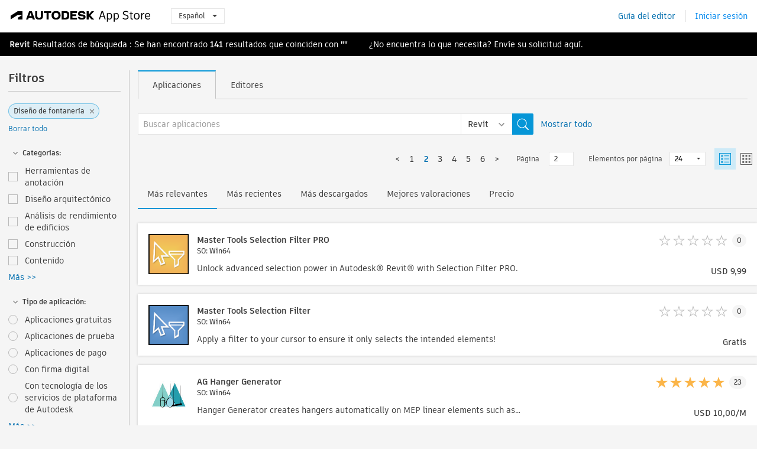

--- FILE ---
content_type: text/html; charset=utf-8
request_url: https://apps.autodesk.com/RVT/es/List/Search?facet=__category%3A%3APlumbing+Design&page=2
body_size: 16882
content:



<!DOCTYPE html>

<html lang="es">
<head>
    <meta charset="utf-8">
    <meta http-equiv="X-UA-Compatible" content="IE=edge,chrome=1">

    <title>
    Plumbing Design | Módulo de extensión, complemento, extensión para Revit | Autodesk App Store
</title>
    <meta name="description" content='
    Autodesk App Store es una tienda y un servicio web proporcionados por Autodesk que facilita la búsqueda y la adquisición de módulos de extensión de terceros, otras aplicaciones complementarias, contenido y material de aprendizaje para Revit. Puede buscar las aplicaciones más recientes para Revit.
'>
    <meta name="keywords" content='
    Autodesk Application Store, Autodesk App Store, Autodesk Exchange Apps, aplicaciones de Autodesk, software de Autodesk, módulo de extensión, módulos de extensión, complemento, complementos, Revit, System.Collections.Generic.Dictionary`2[System.String,System.String], System.Collections.Generic.Dictionary`2[System.String,System.String], System.Collections.Generic.Dictionary`2[System.String,System.String], System.Collections.Generic.Dictionary`2[System.String,System.String], System.Collections.Generic.Dictionary`2[System.String,System.String], System.Collections.Generic.Dictionary`2[System.String,System.String], System.Collections.Generic.Dictionary`2[System.String,System.String], System.Collections.Generic.Dictionary`2[System.String,System.String], System.Collections.Generic.Dictionary`2[System.String,System.String], System.Collections.Generic.Dictionary`2[System.String,System.String], System.Collections.Generic.Dictionary`2[System.String,System.String], System.Collections.Generic.Dictionary`2[System.String,System.String], System.Collections.Generic.Dictionary`2[System.String,System.String]
'>

    <meta name="author" content="">
    <meta name="viewport" content="width=1032, minimum-scale=0.65, maximum-scale=1.0">



<script>
    var analytics_id;
    var subscription_category;

    var bannedCountry = false;



    var getUrl = window.location;
    var baseUrl = getUrl.protocol + "//" + getUrl.host;


    fetch(baseUrl + '/api/Utils/ValidateCountry', {
        method: 'POST',
        headers: {
            'Content-Type': 'text/plain',
            'X-Requested-With': 'XMLHttpRequest'
        }
    })
        .then(response => response.text())
        .then(data => {
            bannedCountry = data;

            if (bannedCountry === 'False') {

                fetch(baseUrl + '/api/Utils/GetAnalyticsId', {
                    method: 'POST',
                    headers: {
                        'Content-Type': 'text/plain',
                        'X-Requested-With': 'XMLHttpRequest'
                    }
                })
                    .then(response => response.text())
                    .then(data => {
                        analytics_id = data;
                    })
                    .catch(error => {
                        console.error('An error occurred:', error);
                    });




                fetch(baseUrl + '/api/Utils/GetSubscriptionCategory', {
                    method: 'POST',
                    headers: {
                        'Content-Type': 'text/plain',
                        'X-Requested-With': 'XMLHttpRequest'
                    }
                })
                    .then(response => response.text())
                    .then(data => {
                        subscription_category = data;

                        if (!('pendo' in window)) {
                            window.pendo = { _q: [] };
                            for (const func_name of ['initialize', 'identify', 'updateOptions', 'pageLoad', 'track']) {
                                pendo[func_name] = function () {
                                    if (func_name === 'initialize') {
                                        pendo._q.unshift([func_name, ...arguments])
                                    } else {
                                        pendo._q.push([func_name, ...arguments])
                                    }
                                }
                            }
                        }

                        const language = document.cookie.split("; ").find((row) => row.startsWith("appLanguage="))?.split("=")[1];

                        pendo.initialize({
                            visitor: {
                                id: analytics_id,
                                role: (subscription_category === null || subscription_category.trim() === "") ? 'anonymous' : subscription_category,
                                appLanguage: language || 'en'
                            },
                            excludeAllText: true,
                        })

                    })
                    .catch(error => {
                        console.error('An error occurred:', error);
                    });
            }

        })
        .catch(error => {
            console.error('An error occurred:', error);
        });


    

</script>
<script async type="text/javascript" src="//tags.tiqcdn.com/utag/autodesk/apps/prod/utag.js"></script>



    <link rel="shortcut icon" href='https://s3.amazonaws.com/apps-build-content/appstore/1.0.0.157-PRODUCTION/Content/images/favicon.ico'>
        <link rel="stylesheet" href='https://s3.amazonaws.com/apps-build-content/appstore/1.0.0.157-PRODUCTION/Content/css/appstore-combined.min.css' />
    
    
    

</head>
<body>
    
    <div id="wrap" class="">
            <header id="header" class="header" role="navigation">
                <div class="header__navbar-container">
                    <div class="header__left-side --hide-from-pdf">
                        <div class="header__logo-wrapper">
                            <a class="header__logo-link" href="/es" aria-label="Autodesk App Store" title="Autodesk App Store"></a>
                        </div>
                        <div class="header__language-wrapper --hide-from-pdf">

<div class="btn-group language-changer">
    <button type="button" class="btn btn-default dropdown-toggle" data-toggle="dropdown">
        Espa&#241;ol
        <span class="caret"></span>
    </button>
    <ul class="dropdown-menu" role="menu">
            <li data-language="cs" class="lang-selectable">
                <a>Čeština</a>
            </li>
            <li data-language="de" class="lang-selectable">
                <a>Deutsch</a>
            </li>
            <li data-language="fr" class="lang-selectable">
                <a>Fran&#231;ais</a>
            </li>
            <li data-language="en" class="lang-selectable">
                <a>English</a>
            </li>
            <li data-language="es" class="hover">
                <a>Espa&#241;ol</a>
            </li>
            <li data-language="hu" class="lang-selectable">
                <a>Magyar</a>
            </li>
            <li data-language="it" class="lang-selectable">
                <a>Italiano</a>
            </li>
            <li data-language="ja" class="lang-selectable">
                <a>日本語</a>
            </li>
            <li data-language="ko" class="lang-selectable">
                <a>한국어</a>
            </li>
            <li data-language="pl" class="lang-selectable">
                <a>Polski</a>
            </li>
            <li data-language="pt" class="lang-selectable">
                <a>Portugu&#234;s</a>
            </li>
            <li data-language="ru" class="lang-selectable">
                <a>Русский</a>
            </li>
            <li data-language="zh-CN" class="lang-selectable">
                <a>简体中文</a>
            </li>
            <li data-language="zh-TW" class="lang-selectable">
                <a>繁體中文</a>
            </li>
    </ul>
    
</div>                        </div>
                    </div>

                    <div class="header__right-side --hide-from-pdf">


<div class="collapse navbar-collapse pull-right login-panel" id="bs-example-navbar-collapse-l">
    <ul class="nav navbar-nav navbar-right">
        <li>
            <a href="https://damassets.autodesk.net/content/dam/autodesk/www/pdfs/app-store-getting-started-guide.pdf" target="_blank">Gu&#237;a del editor</a>
        </li>

            <!--<li>
                <nav class="user-panel">-->
                        <!--<a id="get_started_button" data-autostart="false" tabindex="0" role="button"
                              data-href='/Authentication/AuthenticationOauth2?returnUrl=%2Fiframe_return.htm%3Fgoto%3Dhttps%253a%252f%252fapps.autodesk.com%253a443%252fRVT%252fes%252fList%252fSearch%253ffacet%253d__category%25253A%25253APlumbing%252bDesign%2526page%253d2&amp;isImmediate=false&amp;response_type=id_token&amp;response_mode=form_post&amp;client_id=bVmKFjCVzGk3Gp0A0c4VQd3TBNAbAYj2&amp;redirect_uri=http%3A%2F%2Fappstore-local.autodesk.com%3A1820%2FAuthentication%2FAuthenticationOauth2&amp;scope=openid&amp;nonce=12321321&amp;state=12321321&amp;prompt=login'>
                            Iniciar sesi&#243;n
                        </a>-->
                <!--</nav>
            </li>-->
            <li>
                <nav class="user-panel">
                    <ul>


                        <a href="/Authentication/AuthenticationOauth2?returnUrl=%2Fiframe_return.htm%3Fgoto%3Dhttps%253a%252f%252fapps.autodesk.com%253a443%252fRVT%252fes%252fList%252fSearch%253ffacet%253d__category%25253A%25253APlumbing%252bDesign%2526page%253d2&amp;isImmediate=false&amp;response_type=id_token&amp;response_mode=form_post&amp;client_id=bVmKFjCVzGk3Gp0A0c4VQd3TBNAbAYj2&amp;redirect_uri=http%3A%2F%2Fappstore-local.autodesk.com%3A1820%2FAuthentication%2FAuthenticationOauth2&amp;scope=openid&amp;nonce=12321321&amp;state=12321321">
                            Iniciar sesi&#243;n
                        </a>

                    </ul>
                </nav>
            </li>
    </ul>
</div>                    </div>
                </div>
            </header>

        

        







<!-- new layout -->
<div id="main" class="search-page search-main " style="width:100%;">
    <div>
        <div class="overview-title horizontal-container">
            <div>
                                <a href="/RVT/es/Home/Index">Revit</a>
                            <span class="breadcrumb-divider"></span>
                            <span class="last">Resultados de b&#250;squeda</span>
                <span>: Se han encontrado <span class='emphasized'>141</span> resultados que coinciden con <span class='emphasized'>""</span></span>
                <span class="message-with-link">¿No encuentra lo que necesita? Envíe su solicitud <a target="_blank" href="https://damassets.autodesk.net/content/dam/autodesk/www/pdfs/app-store-getting-started-guide.pdf">aquí</a>.</span>
            </div>
        </div>
    </div>
    <div class="main-middle-content">
        <div class="filter-catalog-container left-mainmiddlecontent">
            <div class="filter-catalog-title">
                <span>Filtros</span>
            </div>
                <div class="filter-tag-input" data-selectedfilters="{&quot;__category::Plumbing Design&quot;:&quot;Dise&#241;o de fontaner&#237;a&quot;}">
                    <input type="text" id="tags-input" class="hidden" data-role="tagsinput" />
                    <a id="clear-all-tags" data-link="__cancelAllFilters">Borrar todo</a>
                </div>

<div class="filter-catalog-subcont">
    <div class="filter-catalog">
        <div class="filter-title">
            <label class="btn expanded"></label>
            <label class="btn collapsed" style="display: none;"></label>
            <span>Categor&#237;as: </span>
        </div>
        <div class="checkbox-container">


                <div class="filter-catalog-item ">
                    <label>
                        <input id="__category::Annotation Tools" class="btn-ga-click" ga-category="filter" ga-action="__category" ga-label="Annotation Tools" data-link="__category::Annotation Tools" type="checkbox" name="__category" title="Herramientas de anotaci&#243;n"  />
                        <span>Herramientas de anotaci&#243;n</span>
                    </label>
                </div>
                <div class="filter-catalog-item ">
                    <label>
                        <input id="__category::Architectural Design" class="btn-ga-click" ga-category="filter" ga-action="__category" ga-label="Architectural Design" data-link="__category::Architectural Design" type="checkbox" name="__category" title="Dise&#241;o arquitect&#243;nico"  />
                        <span>Dise&#241;o arquitect&#243;nico</span>
                    </label>
                </div>
                <div class="filter-catalog-item ">
                    <label>
                        <input id="__category::Building Performance Analysis" class="btn-ga-click" ga-category="filter" ga-action="__category" ga-label="Building Performance Analysis" data-link="__category::Building Performance Analysis" type="checkbox" name="__category" title="An&#225;lisis de rendimiento de edificios"  />
                        <span>An&#225;lisis de rendimiento de edificios</span>
                    </label>
                </div>
                <div class="filter-catalog-item ">
                    <label>
                        <input id="__category::Construction" class="btn-ga-click" ga-category="filter" ga-action="__category" ga-label="Construction" data-link="__category::Construction" type="checkbox" name="__category" title="Construcci&#243;n"  />
                        <span>Construcci&#243;n</span>
                    </label>
                </div>
                <div class="filter-catalog-item ">
                    <label>
                        <input id="__category::Content" class="btn-ga-click" ga-category="filter" ga-action="__category" ga-label="Content" data-link="__category::Content" type="checkbox" name="__category" title="Contenido"  />
                        <span>Contenido</span>
                    </label>
                </div>
                <div class="more-catalog-div" style="display:none;">
                        <div class="filter-catalog-item">
                        <label>
                            <input id="__category::Electrical Design" class="btn-ga-click" ga-category="filter" ga-action="__category" ga-label="Electrical Design" data-link="__category::Electrical Design" type="checkbox" name="__category" title="Dise&#241;o el&#233;ctrico"  />
                            <span>Dise&#241;o el&#233;ctrico</span>
                        </label>
                        </div>
                        <div class="filter-catalog-item">
                        <label>
                            <input id="__category::Interoperability" class="btn-ga-click" ga-category="filter" ga-action="__category" ga-label="Interoperability" data-link="__category::Interoperability" type="checkbox" name="__category" title="Interoperabilidad"  />
                            <span>Interoperabilidad</span>
                        </label>
                        </div>
                        <div class="filter-catalog-item">
                        <label>
                            <input id="__category::Materials" class="btn-ga-click" ga-category="filter" ga-action="__category" ga-label="Materials" data-link="__category::Materials" type="checkbox" name="__category" title="Materiales"  />
                            <span>Materiales</span>
                        </label>
                        </div>
                        <div class="filter-catalog-item">
                        <label>
                            <input id="__category::Mechanical Design" class="btn-ga-click" ga-category="filter" ga-action="__category" ga-label="Mechanical Design" data-link="__category::Mechanical Design" type="checkbox" name="__category" title="Dise&#241;o mec&#225;nico"  />
                            <span>Dise&#241;o mec&#225;nico</span>
                        </label>
                        </div>
                        <div class="filter-catalog-item">
                        <label>
                            <input id="__category::Plumbing Design" class="btn-ga-click" ga-category="filter" ga-action="__category" ga-label="Plumbing Design" data-link="__category::Plumbing Design" type="checkbox" name="__category" title="Dise&#241;o de fontaner&#237;a"  />
                            <span>Dise&#241;o de fontaner&#237;a</span>
                        </label>
                        </div>
                        <div class="filter-catalog-item">
                        <label>
                            <input id="__category::Reality Capture" class="btn-ga-click" ga-category="filter" ga-action="__category" ga-label="Reality Capture" data-link="__category::Reality Capture" type="checkbox" name="__category" title="Captura de la realidad"  />
                            <span>Captura de la realidad</span>
                        </label>
                        </div>
                        <div class="filter-catalog-item">
                        <label>
                            <input id="__category::Scheduling &amp; Productivity" class="btn-ga-click" ga-category="filter" ga-action="__category" ga-label="Scheduling &amp; Productivity" data-link="__category::Scheduling &amp; Productivity" type="checkbox" name="__category" title="Programaci&#243;n y productividad"  />
                            <span>Programaci&#243;n y productividad</span>
                        </label>
                        </div>
                        <div class="filter-catalog-item">
                        <label>
                            <input id="__category::Structural Design" class="btn-ga-click" ga-category="filter" ga-action="__category" ga-label="Structural Design" data-link="__category::Structural Design" type="checkbox" name="__category" title="Dise&#241;o estructural"  />
                            <span>Dise&#241;o estructural</span>
                        </label>
                        </div>
                        <div class="filter-catalog-item">
                        <label>
                            <input id="__category::Structural Simulation &amp; Analysis" class="btn-ga-click" ga-category="filter" ga-action="__category" ga-label="Structural Simulation &amp; Analysis" data-link="__category::Structural Simulation &amp; Analysis" type="checkbox" name="__category" title="Simulaci&#243;n y an&#225;lisis estructurales"  />
                            <span>Simulaci&#243;n y an&#225;lisis estructurales</span>
                        </label>
                        </div>
                </div>
                <div class="filter-catalog-show-more-wrapper">
                    <a class="filter-catalog-show-more" data-less="&lt;&lt; Menos" data-more="M&#225;s &gt;&gt;">M&#225;s >></a>
                </div>
        </div>

    </div>
</div>
<div class="filter-catalog-subcont">
    <div class="filter-catalog">
        <div class="filter-title">
            <label class="btn expanded"></label>
            <label class="btn collapsed" style="display: none;"></label>
            <span>Tipo de aplicaci&#243;n: </span>
        </div>
        <div class="checkbox-container">


                <div class="filter-catalog-item ">
                    <label>
                        <input id="__pricetype::FREE" class="btn-ga-click" ga-category="filter" ga-action="__custom" ga-label="FREE" data-link="__pricetype::FREE" type="radio" name="__custom" title="Aplicaciones gratuitas"  />
                        <span>Aplicaciones gratuitas</span>
                    </label>
                </div>
                <div class="filter-catalog-item ">
                    <label>
                        <input id="__pricetype::TRIAL" class="btn-ga-click" ga-category="filter" ga-action="__custom" ga-label="TRIAL" data-link="__pricetype::TRIAL" type="radio" name="__custom" title="Aplicaciones de prueba"  />
                        <span>Aplicaciones de prueba</span>
                    </label>
                </div>
                <div class="filter-catalog-item ">
                    <label>
                        <input id="__pricetype::PAID" class="btn-ga-click" ga-category="filter" ga-action="__custom" ga-label="PAID" data-link="__pricetype::PAID" type="radio" name="__custom" title="Aplicaciones de pago"  />
                        <span>Aplicaciones de pago</span>
                    </label>
                </div>
                <div class="filter-catalog-item ">
                    <label>
                        <input id="__custom::DigitalSignature" class="btn-ga-click" ga-category="filter" ga-action="__custom" ga-label="DigitalSignature" data-link="__custom::DigitalSignature" type="radio" name="__custom" title="Con firma digital"  />
                        <span>Con firma digital</span>
                    </label>
                </div>
                <div class="filter-catalog-item ">
                    <label>
                        <input id="__custom::PoweredByAutodeskForge" class="btn-ga-click" ga-category="filter" ga-action="__custom" ga-label="PoweredByAutodeskForge" data-link="__custom::PoweredByAutodeskForge" type="radio" name="__custom" title="Con tecnolog&#237;a de los servicios de plataforma de Autodesk"  />
                        <span>Con tecnolog&#237;a de los servicios de plataforma de Autodesk</span>
                    </label>
                </div>
                <div class="more-catalog-div" style="display:none;">
                        <div class="filter-catalog-item">
                        <label>
                            <input id="__custom::_subscriberOnlyApps" class="btn-ga-click" ga-category="filter" ga-action="__custom" ga-label="_subscriberOnlyApps" data-link="__custom::_subscriberOnlyApps" type="radio" name="__custom" title="Aplicaciones solo para suscriptores"  />
                            <span>Aplicaciones solo para suscriptores</span>
                        </label>
                        </div>
                </div>
                <div class="filter-catalog-show-more-wrapper">
                    <a class="filter-catalog-show-more" data-less="&lt;&lt; Menos" data-more="M&#225;s &gt;&gt;">M&#225;s >></a>
                </div>
        </div>

    </div>
</div>
<div class="filter-catalog-subcont">
    <div class="filter-catalog">
        <div class="filter-title">
            <label class="btn expanded"></label>
            <label class="btn collapsed" style="display: none;"></label>
            <span>Versi&#243;n: </span>
        </div>
        <div class="checkbox-container">


                <div class="filter-catalog-item ">
                    <label>
                        <input id="__version::2026" class="btn-ga-click" ga-category="filter" ga-action="__version" ga-label="2026" data-link="__version::2026" type="radio" name="__version" title="2026"  />
                        <span>2026</span>
                    </label>
                </div>
                <div class="filter-catalog-item ">
                    <label>
                        <input id="__version::2025" class="btn-ga-click" ga-category="filter" ga-action="__version" ga-label="2025" data-link="__version::2025" type="radio" name="__version" title="2025"  />
                        <span>2025</span>
                    </label>
                </div>
                <div class="filter-catalog-item ">
                    <label>
                        <input id="__version::2024" class="btn-ga-click" ga-category="filter" ga-action="__version" ga-label="2024" data-link="__version::2024" type="radio" name="__version" title="2024"  />
                        <span>2024</span>
                    </label>
                </div>
                <div class="filter-catalog-item ">
                    <label>
                        <input id="__version::2023" class="btn-ga-click" ga-category="filter" ga-action="__version" ga-label="2023" data-link="__version::2023" type="radio" name="__version" title="2023"  />
                        <span>2023</span>
                    </label>
                </div>
                <div class="filter-catalog-item ">
                    <label>
                        <input id="__version::2022" class="btn-ga-click" ga-category="filter" ga-action="__version" ga-label="2022" data-link="__version::2022" type="radio" name="__version" title="2022"  />
                        <span>2022</span>
                    </label>
                </div>
                <div class="more-catalog-div" style="display:none;">
                        <div class="filter-catalog-item">
                        <label>
                            <input id="__version::2021" class="btn-ga-click" ga-category="filter" ga-action="__version" ga-label="2021" data-link="__version::2021" type="radio" name="__version" title="2021"  />
                            <span>2021</span>
                        </label>
                        </div>
                </div>
                <div class="filter-catalog-show-more-wrapper">
                    <a class="filter-catalog-show-more" data-less="&lt;&lt; Menos" data-more="M&#225;s &gt;&gt;">M&#225;s >></a>
                </div>
        </div>

    </div>
</div>
<div class="filter-catalog-subcont">
    <div class="filter-catalog">
        <div class="filter-title">
            <label class="btn expanded"></label>
            <label class="btn collapsed" style="display: none;"></label>
            <span>SO: </span>
        </div>
        <div class="checkbox-container">


                <div class="filter-catalog-item ">
                    <label>
                        <input id="__os::Win32_64" class="btn-ga-click" ga-category="filter" ga-action="__os" ga-label="Win32_64" data-link="__os::Win32_64" type="radio" name="__os" title="Windows"  />
                        <span>Windows</span>
                    </label>
                </div>
                <div class="filter-catalog-item ">
                    <label>
                        <input id="__os::Mac" class="btn-ga-click" ga-category="filter" ga-action="__os" ga-label="Mac" data-link="__os::Mac" type="radio" name="__os" title="Mac OS"  />
                        <span>Mac OS</span>
                    </label>
                </div>
                <div class="filter-catalog-item ">
                    <label>
                        <input id="__os::Linux" class="btn-ga-click" ga-category="filter" ga-action="__os" ga-label="Linux" data-link="__os::Linux" type="radio" name="__os" title="Linux"  />
                        <span>Linux</span>
                    </label>
                </div>
        </div>

    </div>
</div>
<div class="filter-catalog-subcont">
    <div class="filter-catalog">
        <div class="filter-title">
            <label class="btn expanded"></label>
            <label class="btn collapsed" style="display: none;"></label>
            <span>Idioma: </span>
        </div>
        <div class="checkbox-container">


                <div class="filter-catalog-item ">
                    <label>
                        <input id="__language::es" class="btn-ga-click" ga-category="filter" ga-action="__language" ga-label="es" data-link="__language::es" type="radio" name="__language" title="Mostrar solo las aplicaciones de la versi&#243;n Espa&#241;ol"  />
                        <span>Mostrar solo las aplicaciones de la versi&#243;n Espa&#241;ol</span>
                    </label>
                </div>
        </div>

    </div>
</div>
            <div class="filter-signup-box-wrapper promo-card promo-card--sidebar ad-hide">
                <a class="promo-card__link promo-card__link--sidebar-icon btn-ga-click"
                   href="https://servicesmarketplace.autodesk.com/?utm_source=adskAppStore&utm_medium=referral&utm_campaign=launch-oct&utm_term=search"
                   ga-category="Others"
                   ga-action="DeveloperBTNClick">
                    <h2 class="promo-card__title">Contratar asesores</h2>
                    <p class="promo-card__description">Desde clases de formaci&#243;n en l&#237;nea hasta personalizaci&#243;n de software, encuentre a los mejores asesores en Autodesk Services Marketplace. Haga clic para buscar proveedores.</p>
                </a>
            </div>
        </div>

      <div class="right-mainmiddlecontent">
              <div id="search-plugin">


<div class="search-type-area">
    <label id="search-apps-placeholder-hint" hidden="hidden">Buscar aplicaciones</label>
    <label id="search-publishers-placeholder-hint" hidden="hidden">Buscar editores</label>

        <span class="search-type search-type-hightlighted" id="search-apps">Aplicaciones</span>
        <span class="search-type search-type-unhightlighted" id="search-publishers">Editores</span>
</div>

<div class="search-form-wrapper">
    <form id="search-form" class="normal-search List" name="search-form" action="/RVT/es/List/Search" method="get">
        <input type="hidden" name="isAppSearch" value="True" />
        <div id="search">
            <div class="search-wrapper">
                <div class="search-form-content">
                    <div class="nav-right">
                        <div class="nav-search-scope">
                            <div class="nav-search-facade" data-value="search-alias=aps">
                                AutoCAD<span class="caret"></span>
                            </div>
                            <select name="searchboxstore" id="search-box-store-selector" class="search-box-store-selector">
                                        <option value="All" >Todas las aplicaciones</option>
                                        <option value="ACD" >AutoCAD</option>
                                        <option value="RVT" selected=&quot;selected&quot;>Revit</option>
                                        <option value="BIM360" >ACC &amp; BIM360</option>
                                        <option value="FORMIT" >FormIt</option>
                                        <option value="SPCMKR" >Forma</option>
                                        <option value="INVNTOR" >Inventor</option>
                                        <option value="FUSION" >Fusion</option>
                                        <option value="3DSMAX" >3ds Max</option>
                                        <option value="MAYA" >Maya</option>
                                        <option value="RSA" >Robot Structural Analysis</option>
                                        <option value="ADSTPR" >Autodesk Advance Steel</option>
                                        <option value="ARCH" >AutoCAD Architecture</option>
                                        <option value="CIV3D" >Autodesk Civil 3D</option>
                                        <option value="MEP" >AutoCAD MEP</option>
                                        <option value="AMECH" >AutoCAD Mechanical</option>
                                        <option value="MAP3D" >AutoCAD Map 3D</option>
                                        <option value="ACAD_E" >AutoCAD Electrical</option>
                                        <option value="PLNT3D" >AutoCAD Plant 3D</option>
                                        <option value="ALIAS" >Alias</option>
                                        <option value="NAVIS" >Navisworks</option>
                                        <option value="VLTC" >Vault</option>
                                        <option value="SCFD" >Simulation</option>
                            </select>
                        </div>
                        <div class="nav-search-submit">
                            <button class="search-form-submit nav-input" type="submit"></button>
                        </div>


                        <input id="facet" name="facet" type="hidden" value="__category::Plumbing Design" />
                        <input id="collection" name="collection" type="hidden" value="" />
                        <input id="sort" name="sort" type="hidden" value="" />
                    </div><!-- nav-right -->
                    <div class="nav-fill">
                        <div class="nav-search-field">
                            <input autocomplete="off" class="search-form-keyword" data-query="" id="query-term" name="query" placeholder="Buscar aplicaciones" size="45" type="text" value="" />
                            <input type="hidden" id="for-cache-search-str">
                            <ul id="search-suggestions-box" class="search-suggestions-box-ul" hidden="hidden"></ul>
                        </div>
                    </div>
                </div>
            </div>
        </div>
    </form>

        <div class="show-all-wrapper">
            <span class="show_all">Mostrar todo</span>
        </div>
</div>
              </div>
              <div class="clear"></div>
              <div class="list-header">
                  

<div class="list-display-options horizontal-container">    
    <div class="page-navi">



  <ul class="pagination-content">
    
    <li class="prev first"><a href="/RVT/es/List/Search?facet=__category%3A%3APlumbing+Design&amp;page=1"><</a></li>
            <li class="pag  leftborder-pageitem"><a href='/RVT/es/List/Search?facet=__category%3A%3APlumbing+Design&amp;page=1' data-pageNum="1">1</a></li>
                        <li class="pag current bold leftborder-pageitem"><a href='/RVT/es/List/Search?facet=__category%3A%3APlumbing+Design&amp;page=2' data-pageNum="2">2</a></li>
                        <li class="pag  leftborder-pageitem"><a href='/RVT/es/List/Search?facet=__category%3A%3APlumbing+Design&amp;page=3' data-pageNum="3">3</a></li>
                        <li class="pag  leftborder-pageitem"><a href='/RVT/es/List/Search?facet=__category%3A%3APlumbing+Design&amp;page=4' data-pageNum="4">4</a></li>
                        <li class="pag  leftborder-pageitem"><a href='/RVT/es/List/Search?facet=__category%3A%3APlumbing+Design&amp;page=5' data-pageNum="5">5</a></li>
                    <li style="display:none;" class="final-dots dots"><span>...</span></li>
            <li class="pag  leftborder-pageitem "><a href='/RVT/es/List/Search?facet=__category%3A%3APlumbing+Design&amp;page=6' data-pageNum="6">6</a></li>

    
        <li class="next last leftborder-pageitem"><a href="/RVT/es/List/Search?facet=__category%3A%3APlumbing+Design&amp;page=3">></a></li>
  </ul>
    </div>
        <div class="list-display-option-right">
            <div class="filter-bar-page-select-wrapper">
                <span>P&#225;gina</span>
                <input type="text"
                       value="2"
                       data-origin="2"
                       data-max="6" />
            </div>
                <div class="filter-bar-itemsPerPage-wrapper">
                    <span>Elementos por p&#225;gina</span>
                    <select class="dropdown">
                            <option selected>24</option>
                            <option >48</option>
                            <option >96</option>
                    </select>
                </div>
                <div class="view-selection">
                    <input type="radio" name="options" id="switch-list-view" value="list" checked>
                    <label class="btn switch-view switch-view--selected" for="switch-list-view">
                        <svg xmlns="http://www.w3.org/2000/svg" width="20" height="20" viewBox="0 0 20 20" fill="none" class="switch-list-view__icon switch-list-view__icon--selected">
                            <path fill-rule="evenodd" clip-rule="evenodd" d="M0 20V0H20V20H0ZM1.11108 18.9455H18.8889V1.05078H1.11108V18.9455ZM8.42114 14.7375H16.8422V15.7902H8.42114V14.7375ZM3.15796 3.15927V6.31716H6.31585V3.15927H3.15796ZM5.26308 5.26295H4.21045V4.21032H5.26308V5.26295ZM8.42114 4.21121H16.8422V5.26384H8.42114V4.21121ZM3.15796 8.42242V11.5803H6.31585V8.42242H3.15796ZM5.26308 10.5258H4.21045V9.4732H5.26308V10.5258ZM8.42114 9.47266H16.8422V10.5253H8.42114V9.47266ZM3.15796 13.6837V16.8416H6.31585V13.6837H3.15796ZM5.26308 15.7871H4.21045V14.7344H5.26308V15.7871Z" />
                        </svg>
                    </label>
                    <input type="radio" name="options" id="switch-tile-view" value="thumbnail" >
                    <label class="btn switch-view " for="switch-tile-view">
                        <svg xmlns="http://www.w3.org/2000/svg" width="20" height="20" viewBox="0 0 20 20" fill="none" class="switch-list-view__icon ">
                            <path opacity="0.8" fill-rule="evenodd" clip-rule="evenodd" d="M0 0V20H20V0H0ZM18.8889 18.9455H1.11108V1.05078H18.8889V18.9455ZM3.15796 6.31716V3.15927H6.31586V6.31716H3.15796ZM3.15796 8.42242V11.5803H6.31586V8.42242H3.15796ZM3.15796 16.8416V13.6837H6.31586V16.8416H3.15796ZM8.42114 3.15927V6.31716H11.579V3.15927H8.42114ZM13.6843 6.31716V3.15927H16.8422V6.31716H13.6843ZM8.42114 8.42242V11.5803H11.579V8.42242H8.42114ZM13.6843 11.5803V8.42242H16.8422V11.5803H13.6843ZM8.42114 13.6837V16.8416H11.579V13.6837H8.42114ZM13.6843 16.8416V13.6837H16.8422V16.8416H13.6843Z" />
                        </svg>
                    </label>
                </div>
        </div>
</div>
    <div class="list-display-option-left">

<div class="sort-option">

        <span class="sort-common sort-hightlighted sort-ga-click" id="sort-by-most-relevant" ga-label="Relevance">M&#225;s relevantes</span>

        <span class="sort-common sort-unhightlighted sort-ga-click" id="sort-by-date" ga-label="Latest">M&#225;s recientes</span>

        <span class="sort-common sort-unhightlighted sort-ga-click" id="sort-by-download-count" ga-label="Downloads">M&#225;s descargados</span>

        <span class="sort-common sort-unhightlighted sort-ga-click" id="sort-by-rating" ga-label="Rating">Mejores valoraciones</span>

        <span class="sort-common sort-unhightlighted sort-ga-click" id="sort-by-price" ga-label="Price">Precio</span>
</div>    </div>

              </div>
              <div class="search-results">
                  <div id="result-list-new-wrapper">


<!--top brief-->
    <!--top pagination-->
    <!--thumbnail view and list view change by setting ul's class: apps-list-big and apps-list -->
<ul class="apps-list-big inline-container" id="result-list" data-pages="6" data-currPage="2">
                <li class="full-card">
                    <a class="full-card__link" ga-appname="List--Master Tools Selection Filter PRO" href="/RVT/es/Detail/Index?id=4840798153574138305&amp;appLang=en&amp;os=Win64">
                        <div class="full-card__left-wrapper">
                            <div class="full-card__image-wrapper">
                                <img class="full-card__image" src="https://autodesk-exchange-apps-v-1-5-staging.s3.amazonaws.com/data/content/files/images/LNRJ97VURX8PC3AK/4840798153574138305/resized_0191dc49-b231-4e2d-be57-0780affc9687_.png?AWSAccessKeyId=AKIAWQAA5ADROJBNX5E4&amp;Expires=1769173012&amp;response-content-disposition=inline&amp;response-content-type=image%2Fpng&amp;Signature=6BSMNN%2B%2FtmmeBIOM8RnZcrY5obs%3D" alt="" />
                            </div>
                            <div class="full-card__info-wrapper">
                                <div class="full-card__title-wrapper">
                                    <h5 class="full-card__title">Master Tools Selection Filter PRO</h5>
                                        <div class="full-card__sub-title">SO: Win64</div>
                                </div>
                                <div class="full-card__description-wrapper">
                                    <p class="full-card__description">Unlock advanced selection power in Autodesk&#174; Revit&#174; with Selection Filter PRO.</p>
                                </div>
                            </div>



                        </div>
                        <div class="full-card__right-wrapper">

                            <div class="full-card__ratings-wrapper">


                                <div class="full-card__ratings">
<input id="rating" name="rating" type="hidden" value="0" />
<div class="card__rating card__rating--small">
  <div class="star-rating-control">
          <div class="star-off star-rating"></div>
          <div class="star-off star-rating"></div>
          <div class="star-off star-rating"></div>
          <div class="star-off star-rating"></div>
          <div class="star-off star-rating"></div>
  </div>
</div>                                    <div class="full-card__review-count">0</div>
                                </div>
                            </div>
                            <div class="full-card__price-wrapper">

<div class="s-price-cont ">

        <span class="price">USD 9,99</span>
</div>                            </div>
                        </div>

                    </a>
                </li>
                <li class="full-card">
                    <a class="full-card__link" ga-appname="List--Master Tools Selection Filter" href="/RVT/es/Detail/Index?id=5634002464824604913&amp;appLang=en&amp;os=Win64">
                        <div class="full-card__left-wrapper">
                            <div class="full-card__image-wrapper">
                                <img class="full-card__image" src="https://autodesk-exchange-apps-v-1-5-staging.s3.amazonaws.com/data/content/files/images/LNRJ97VURX8PC3AK/5634002464824604913/resized_780124c7-f9f6-4af5-ac50-44c4f44d3f59_.png?AWSAccessKeyId=AKIAWQAA5ADROJBNX5E4&amp;Expires=1769350978&amp;response-content-disposition=inline&amp;response-content-type=image%2Fpng&amp;Signature=058%2FV%2F5FKdeo7M8NshBf17oz2gA%3D" alt="" />
                            </div>
                            <div class="full-card__info-wrapper">
                                <div class="full-card__title-wrapper">
                                    <h5 class="full-card__title">Master Tools Selection Filter</h5>
                                        <div class="full-card__sub-title">SO: Win64</div>
                                </div>
                                <div class="full-card__description-wrapper">
                                    <p class="full-card__description">Apply a filter to your cursor to ensure it only selects the intended elements!</p>
                                </div>
                            </div>



                        </div>
                        <div class="full-card__right-wrapper">

                            <div class="full-card__ratings-wrapper">


                                <div class="full-card__ratings">
<input id="rating" name="rating" type="hidden" value="0" />
<div class="card__rating card__rating--small">
  <div class="star-rating-control">
          <div class="star-off star-rating"></div>
          <div class="star-off star-rating"></div>
          <div class="star-off star-rating"></div>
          <div class="star-off star-rating"></div>
          <div class="star-off star-rating"></div>
  </div>
</div>                                    <div class="full-card__review-count">0</div>
                                </div>
                            </div>
                            <div class="full-card__price-wrapper">

<div class="s-price-cont ">

        <span class="price">Gratis</span>
</div>                            </div>
                        </div>

                    </a>
                </li>
                <li class="full-card">
                    <a class="full-card__link" ga-appname="List--AG Hanger Generator" href="/RVT/es/Detail/Index?id=5773910748155457827&amp;appLang=en&amp;os=Win64">
                        <div class="full-card__left-wrapper">
                            <div class="full-card__image-wrapper">
                                <img class="full-card__image" src="https://autodesk-exchange-apps-v-1-5-staging.s3.amazonaws.com/data/content/files/images/SNPHMHDQKKF8/files/resized_1e3af798-8467-4fc5-bf6d-57d53b1cbca4_.jpg?AWSAccessKeyId=AKIAWQAA5ADROJBNX5E4&amp;Expires=1769443180&amp;response-content-disposition=inline&amp;response-content-type=image%2Fjpg&amp;Signature=zbQ30vElOxFg2KrB%2FzqGTU3cuXA%3D" alt="" />
                            </div>
                            <div class="full-card__info-wrapper">
                                <div class="full-card__title-wrapper">
                                    <h5 class="full-card__title">AG Hanger Generator</h5>
                                        <div class="full-card__sub-title">SO: Win64</div>
                                </div>
                                <div class="full-card__description-wrapper">
                                    <p class="full-card__description">Hanger Generator creates hangers automatically on MEP linear elements such as pipes, ducts, conduits and cable trays in Autodesk&#174; Revit&#174;.</p>
                                </div>
                            </div>



                        </div>
                        <div class="full-card__right-wrapper">

                            <div class="full-card__ratings-wrapper">


                                <div class="full-card__ratings">
<input id="rating" name="rating" type="hidden" value="5" />
<div class="card__rating card__rating--small">
  <div class="star-rating-control">
          <div class="star-on star-rating"></div>
          <div class="star-on star-rating"></div>
          <div class="star-on star-rating"></div>
          <div class="star-on star-rating"></div>
          <div class="star-on star-rating"></div>
  </div>
</div>                                    <div class="full-card__review-count">23</div>
                                </div>
                            </div>
                            <div class="full-card__price-wrapper">

<div class="s-price-cont ">

        <span class="price">USD 10,00/M</span>
</div>                            </div>
                        </div>

                    </a>
                </li>
                <li class="full-card">
                    <a class="full-card__link" ga-appname="List--Gate Valve(SW type) Millimeter Family File" href="/RVT/es/Detail/Index?id=2319099414022042555&amp;appLang=en&amp;os=Win64">
                        <div class="full-card__left-wrapper">
                            <div class="full-card__image-wrapper">
                                <img class="full-card__image" src="https://autodesk-exchange-apps-v-1-5-staging.s3.amazonaws.com/data/content/files/images/TMV2Q4RLL8X3G9UD/files/resized_ce749acc-3f9c-42b7-93fa-f10dd15964c5_.jpg?AWSAccessKeyId=AKIAWQAA5ADROJBNX5E4&amp;Expires=1769237846&amp;response-content-disposition=inline&amp;response-content-type=image%2Fjpg&amp;Signature=nDLWr0rqZreiQaDPZ5SRqXvVWec%3D" alt="" />
                            </div>
                            <div class="full-card__info-wrapper">
                                <div class="full-card__title-wrapper">
                                    <h5 class="full-card__title">Gate Valve(SW type) Millimeter Family File</h5>
                                        <div class="full-card__sub-title">SO: Win64</div>
                                </div>
                                <div class="full-card__description-wrapper">
                                    <p class="full-card__description">Autodesk&#174; Revit&#174; Forged Welding-type Gate valve family file in mm units. Provides accurate geometry, parametric configuration, and optimized components for efficient piping and BIM workflows.</p>
                                </div>
                            </div>



                        </div>
                        <div class="full-card__right-wrapper">

                            <div class="full-card__ratings-wrapper">


                                <div class="full-card__ratings">
<input id="rating" name="rating" type="hidden" value="0" />
<div class="card__rating card__rating--small">
  <div class="star-rating-control">
          <div class="star-off star-rating"></div>
          <div class="star-off star-rating"></div>
          <div class="star-off star-rating"></div>
          <div class="star-off star-rating"></div>
          <div class="star-off star-rating"></div>
  </div>
</div>                                    <div class="full-card__review-count">0</div>
                                </div>
                            </div>
                            <div class="full-card__price-wrapper">

<div class="s-price-cont ">

        <span class="price">USD 2,99</span>
</div>                            </div>
                        </div>

                    </a>
                </li>
                <li class="full-card">
                    <a class="full-card__link" ga-appname="List--Butterfly Valve(Lever type) Millimeter Family File" href="/RVT/es/Detail/Index?id=1188290462507158212&amp;appLang=en&amp;os=Win64">
                        <div class="full-card__left-wrapper">
                            <div class="full-card__image-wrapper">
                                <img class="full-card__image" src="https://autodesk-exchange-apps-v-1-5-staging.s3.amazonaws.com/data/content/files/images/TMV2Q4RLL8X3G9UD/files/resized_07caae2f-5605-42ec-a850-e31e833ab2ed_.jpg?AWSAccessKeyId=AKIAWQAA5ADROJBNX5E4&amp;Expires=1769496600&amp;response-content-disposition=inline&amp;response-content-type=image%2Fjpg&amp;Signature=oFNCRvG%2BIsXyBAVD8fdN9iEqRug%3D" alt="" />
                            </div>
                            <div class="full-card__info-wrapper">
                                <div class="full-card__title-wrapper">
                                    <h5 class="full-card__title">Butterfly Valve(Lever type) Millimeter Family File</h5>
                                        <div class="full-card__sub-title">SO: Win64</div>
                                </div>
                                <div class="full-card__description-wrapper">
                                    <p class="full-card__description">Lever-type butterfly valve family file in mm units. Provides accurate geometry, parametric configuration, and optimized components for efficient piping and BIM workflows.</p>
                                </div>
                            </div>



                        </div>
                        <div class="full-card__right-wrapper">

                            <div class="full-card__ratings-wrapper">


                                <div class="full-card__ratings">
<input id="rating" name="rating" type="hidden" value="0" />
<div class="card__rating card__rating--small">
  <div class="star-rating-control">
          <div class="star-off star-rating"></div>
          <div class="star-off star-rating"></div>
          <div class="star-off star-rating"></div>
          <div class="star-off star-rating"></div>
          <div class="star-off star-rating"></div>
  </div>
</div>                                    <div class="full-card__review-count">0</div>
                                </div>
                            </div>
                            <div class="full-card__price-wrapper">

<div class="s-price-cont ">

        <span class="price">USD 3,99</span>
</div>                            </div>
                        </div>

                    </a>
                </li>
                <li class="full-card">
                    <a class="full-card__link" ga-appname="List--All Standard Flange Family Pack" href="/RVT/es/Detail/Index?id=3457818237699510185&amp;appLang=en&amp;os=Win64">
                        <div class="full-card__left-wrapper">
                            <div class="full-card__image-wrapper">
                                <img class="full-card__image" src="https://autodesk-exchange-apps-v-1-5-staging.s3.amazonaws.com/data/content/files/images/TMV2Q4RLL8X3G9UD/3457818237699510185/resized_a38bf68d-73ed-49e6-becb-cc6c4a4c7b2b_.jpg?AWSAccessKeyId=AKIAWQAA5ADROJBNX5E4&amp;Expires=1769110874&amp;response-content-disposition=inline&amp;response-content-type=image%2Fjpg&amp;Signature=T127myGXpdIy5bcJBrASgK9ZMvI%3D" alt="" />
                            </div>
                            <div class="full-card__info-wrapper">
                                <div class="full-card__title-wrapper">
                                    <h5 class="full-card__title">All Standard Flange Family Pack</h5>
                                        <div class="full-card__sub-title">SO: Win64</div>
                                </div>
                                <div class="full-card__description-wrapper">
                                    <p class="full-card__description">Comprehensive Autodesk&#174; Revit&#174; family library for all standard flanges, available in both millimeter and inch units, with bolt application support, fully optimized for Revit 2023–2026.</p>
                                </div>
                            </div>



                        </div>
                        <div class="full-card__right-wrapper">

                            <div class="full-card__ratings-wrapper">


                                <div class="full-card__ratings">
<input id="rating" name="rating" type="hidden" value="0" />
<div class="card__rating card__rating--small">
  <div class="star-rating-control">
          <div class="star-off star-rating"></div>
          <div class="star-off star-rating"></div>
          <div class="star-off star-rating"></div>
          <div class="star-off star-rating"></div>
          <div class="star-off star-rating"></div>
  </div>
</div>                                    <div class="full-card__review-count">0</div>
                                </div>
                            </div>
                            <div class="full-card__price-wrapper">

<div class="s-price-cont ">

        <span class="price">USD 30,00</span>
</div>                            </div>
                        </div>

                    </a>
                </li>
                <li class="full-card">
                    <a class="full-card__link" ga-appname="List--Ball Valve(TH type) Inch Family File" href="/RVT/es/Detail/Index?id=66804184528500335&amp;appLang=en&amp;os=Win64">
                        <div class="full-card__left-wrapper">
                            <div class="full-card__image-wrapper">
                                <img class="full-card__image" src="https://autodesk-exchange-apps-v-1-5-staging.s3.amazonaws.com/data/content/files/images/TMV2Q4RLL8X3G9UD/files/resized_98269fbe-5be2-472e-836a-132c13408d7b_.jpg?AWSAccessKeyId=AKIAWQAA5ADROJBNX5E4&amp;Expires=1769075326&amp;response-content-disposition=inline&amp;response-content-type=image%2Fjpg&amp;Signature=y8H2FkfygCcz4XK6uU2liNdwD14%3D" alt="" />
                            </div>
                            <div class="full-card__info-wrapper">
                                <div class="full-card__title-wrapper">
                                    <h5 class="full-card__title">Ball Valve(TH type) Inch Family File</h5>
                                        <div class="full-card__sub-title">SO: Win64</div>
                                </div>
                                <div class="full-card__description-wrapper">
                                    <p class="full-card__description">Autodesk&#174; Revit&#174; Thread-type ball valve family file in inch units. Provides accurate geometry, parametric configuration, and optimized components for efficient piping and BIM workflows.</p>
                                </div>
                            </div>



                        </div>
                        <div class="full-card__right-wrapper">

                            <div class="full-card__ratings-wrapper">


                                <div class="full-card__ratings">
<input id="rating" name="rating" type="hidden" value="0" />
<div class="card__rating card__rating--small">
  <div class="star-rating-control">
          <div class="star-off star-rating"></div>
          <div class="star-off star-rating"></div>
          <div class="star-off star-rating"></div>
          <div class="star-off star-rating"></div>
          <div class="star-off star-rating"></div>
  </div>
</div>                                    <div class="full-card__review-count">0</div>
                                </div>
                            </div>
                            <div class="full-card__price-wrapper">

<div class="s-price-cont ">

        <span class="price">USD 1,99</span>
</div>                            </div>
                        </div>

                    </a>
                </li>
                <li class="full-card">
                    <a class="full-card__link" ga-appname="List--Gate Valve(SW type) Inch Family File" href="/RVT/es/Detail/Index?id=535991551272567762&amp;appLang=en&amp;os=Win64">
                        <div class="full-card__left-wrapper">
                            <div class="full-card__image-wrapper">
                                <img class="full-card__image" src="https://autodesk-exchange-apps-v-1-5-staging.s3.amazonaws.com/data/content/files/images/TMV2Q4RLL8X3G9UD/files/resized_ef16041c-af1c-4749-acda-df7407fec613_.jpg?AWSAccessKeyId=AKIAWQAA5ADROJBNX5E4&amp;Expires=1769077473&amp;response-content-disposition=inline&amp;response-content-type=image%2Fjpg&amp;Signature=989uSsY7vKRbuQ7ch0in9k9x5Cs%3D" alt="" />
                            </div>
                            <div class="full-card__info-wrapper">
                                <div class="full-card__title-wrapper">
                                    <h5 class="full-card__title">Gate Valve(SW type) Inch Family File</h5>
                                        <div class="full-card__sub-title">SO: Win64</div>
                                </div>
                                <div class="full-card__description-wrapper">
                                    <p class="full-card__description">Autodesk&#174; Revit&#174; Forged Welding-type Gate valve family file in inch units. Provides accurate geometry, parametric configuration, and optimized components for efficient piping and BIM workflows.</p>
                                </div>
                            </div>



                        </div>
                        <div class="full-card__right-wrapper">

                            <div class="full-card__ratings-wrapper">


                                <div class="full-card__ratings">
<input id="rating" name="rating" type="hidden" value="0" />
<div class="card__rating card__rating--small">
  <div class="star-rating-control">
          <div class="star-off star-rating"></div>
          <div class="star-off star-rating"></div>
          <div class="star-off star-rating"></div>
          <div class="star-off star-rating"></div>
          <div class="star-off star-rating"></div>
  </div>
</div>                                    <div class="full-card__review-count">0</div>
                                </div>
                            </div>
                            <div class="full-card__price-wrapper">

<div class="s-price-cont ">

        <span class="price">USD 2,99</span>
</div>                            </div>
                        </div>

                    </a>
                </li>
                <li class="full-card">
                    <a class="full-card__link" ga-appname="List--Butterfly Valve (Gear type) Millimeter Family File" href="/RVT/es/Detail/Index?id=2027678170363115846&amp;appLang=en&amp;os=Win64">
                        <div class="full-card__left-wrapper">
                            <div class="full-card__image-wrapper">
                                <img class="full-card__image" src="https://autodesk-exchange-apps-v-1-5-staging.s3.amazonaws.com/data/content/files/images/TMV2Q4RLL8X3G9UD/files/resized_73c1bcb6-ce1e-442a-8427-bd9a4b6a3b16_.jpg?AWSAccessKeyId=AKIAWQAA5ADROJBNX5E4&amp;Expires=1769496600&amp;response-content-disposition=inline&amp;response-content-type=image%2Fjpg&amp;Signature=716yqIy7uSwt8k4bBrZQx0qdN3U%3D" alt="" />
                            </div>
                            <div class="full-card__info-wrapper">
                                <div class="full-card__title-wrapper">
                                    <h5 class="full-card__title">Butterfly Valve (Gear type) Millimeter Family File</h5>
                                        <div class="full-card__sub-title">SO: Win64</div>
                                </div>
                                <div class="full-card__description-wrapper">
                                    <p class="full-card__description">Gear-type butterfly valve family file in mm units. Provides accurate geometry, parametric configuration, and optimized components for efficient piping and BIM workflows. </p>
                                </div>
                            </div>



                        </div>
                        <div class="full-card__right-wrapper">

                            <div class="full-card__ratings-wrapper">


                                <div class="full-card__ratings">
<input id="rating" name="rating" type="hidden" value="0" />
<div class="card__rating card__rating--small">
  <div class="star-rating-control">
          <div class="star-off star-rating"></div>
          <div class="star-off star-rating"></div>
          <div class="star-off star-rating"></div>
          <div class="star-off star-rating"></div>
          <div class="star-off star-rating"></div>
  </div>
</div>                                    <div class="full-card__review-count">0</div>
                                </div>
                            </div>
                            <div class="full-card__price-wrapper">

<div class="s-price-cont ">

        <span class="price">USD 3,99</span>
</div>                            </div>
                        </div>

                    </a>
                </li>
                <li class="full-card">
                    <a class="full-card__link" ga-appname="List--Add Levels" href="/RVT/es/Detail/Index?id=4342090519359930925&amp;appLang=en&amp;os=Win64">
                        <div class="full-card__left-wrapper">
                            <div class="full-card__image-wrapper">
                                <img class="full-card__image" src="https://autodesk-exchange-apps-v-1-5-staging.s3.amazonaws.com/data/content/files/images/9SYTL6TSSTXW/files/resized_72104d55-dbd4-43a8-a8e5-32c0f4ffc385_.png?AWSAccessKeyId=AKIAWQAA5ADROJBNX5E4&amp;Expires=1769427729&amp;response-content-disposition=inline&amp;response-content-type=image%2Fpng&amp;Signature=cQRLhVHDUyH4yyTkkuLDBtZmPIc%3D" alt="" />
                            </div>
                            <div class="full-card__info-wrapper">
                                <div class="full-card__title-wrapper">
                                    <h5 class="full-card__title">Add Levels</h5>
                                        <div class="full-card__sub-title">SO: Win64</div>
                                </div>
                                <div class="full-card__description-wrapper">
                                    <p class="full-card__description">Create multiple levels based on user-defined spacing and naming styles.</p>
                                </div>
                            </div>



                        </div>
                        <div class="full-card__right-wrapper">

                            <div class="full-card__ratings-wrapper">


                                <div class="full-card__ratings">
<input id="rating" name="rating" type="hidden" value="4,67" />
<div class="card__rating card__rating--small">
  <div class="star-rating-control">
          <div class="star-on star-rating"></div>
          <div class="star-on star-rating"></div>
          <div class="star-on star-rating"></div>
          <div class="star-on star-rating"></div>
          <div class="star-on star-rating"></div>
  </div>
</div>                                    <div class="full-card__review-count">3</div>
                                </div>
                            </div>
                            <div class="full-card__price-wrapper">

<div class="s-price-cont ">

        <span class="price">Gratis</span>
</div>                            </div>
                        </div>

                    </a>
                </li>
                <li class="full-card">
                    <a class="full-card__link" ga-appname="List--ToolBox" href="/RVT/es/Detail/Index?id=1611389912686376992&amp;appLang=en&amp;os=Win64">
                        <div class="full-card__left-wrapper">
                            <div class="full-card__image-wrapper">
                                <img class="full-card__image" src="https://autodesk-exchange-apps-v-1-5-staging.s3.amazonaws.com/data/content/files/images/2VPRQSUSLATK/1611389912686376992/resized_06b0b727-fc9d-42fe-ac6a-37105092564f_.png?AWSAccessKeyId=AKIAWQAA5ADROJBNX5E4&amp;Expires=1769147287&amp;response-content-disposition=inline&amp;response-content-type=image%2Fpng&amp;Signature=IvOafD69%2FGymCvRZ5%2BHrz7yJI7U%3D" alt="" />
                            </div>
                            <div class="full-card__info-wrapper">
                                <div class="full-card__title-wrapper">
                                    <h5 class="full-card__title">ToolBox</h5>
                                        <div class="full-card__sub-title">SO: Win64</div>
                                </div>
                                <div class="full-card__description-wrapper">
                                    <p class="full-card__description">A set of small tools for Autodesk&#174; Revit&#174; that helps in modeling, coordination, set parameters, and data extraction.</p>
                                </div>
                            </div>



                        </div>
                        <div class="full-card__right-wrapper">

                            <div class="full-card__ratings-wrapper">


                                <div class="full-card__ratings">
<input id="rating" name="rating" type="hidden" value="4,55" />
<div class="card__rating card__rating--small">
  <div class="star-rating-control">
          <div class="star-on star-rating"></div>
          <div class="star-on star-rating"></div>
          <div class="star-on star-rating"></div>
          <div class="star-on star-rating"></div>
          <div class="star-on star-rating"></div>
  </div>
</div>                                    <div class="full-card__review-count">22</div>
                                </div>
                            </div>
                            <div class="full-card__price-wrapper">

<div class="s-price-cont ">

        <span class="price">Gratis</span>
</div>                            </div>
                        </div>

                    </a>
                </li>
                <li class="full-card">
                    <a class="full-card__link" ga-appname="List--MEP Level Mapper" href="/RVT/es/Detail/Index?id=6805709802357109214&amp;appLang=en&amp;os=Win64">
                        <div class="full-card__left-wrapper">
                            <div class="full-card__image-wrapper">
                                <img class="full-card__image" src="https://autodesk-exchange-apps-v-1-5-staging.s3.amazonaws.com/data/content/files/images/XKLKQUL559BQ/6805709802357109214/resized_610c676d-ed05-479d-b9fc-fc35717289b1_.png?AWSAccessKeyId=AKIAWQAA5ADROJBNX5E4&amp;Expires=1769082117&amp;response-content-disposition=inline&amp;response-content-type=image%2Fpng&amp;Signature=Xj3yMuLVjLaVlnlMtWflkb1LtgU%3D" alt="" />
                            </div>
                            <div class="full-card__info-wrapper">
                                <div class="full-card__title-wrapper">
                                    <h5 class="full-card__title">MEP Level Mapper</h5>
                                        <div class="full-card__sub-title">SO: Win64</div>
                                </div>
                                <div class="full-card__description-wrapper">
                                    <p class="full-card__description">Apply color coding and quickly assign levels to multiple MEP elements: pipes, ducts, conduits, cable trays, and fittings.</p>
                                </div>
                            </div>



                        </div>
                        <div class="full-card__right-wrapper">

                            <div class="full-card__ratings-wrapper">


                                <div class="full-card__ratings">
<input id="rating" name="rating" type="hidden" value="0" />
<div class="card__rating card__rating--small">
  <div class="star-rating-control">
          <div class="star-off star-rating"></div>
          <div class="star-off star-rating"></div>
          <div class="star-off star-rating"></div>
          <div class="star-off star-rating"></div>
          <div class="star-off star-rating"></div>
  </div>
</div>                                    <div class="full-card__review-count">0</div>
                                </div>
                            </div>
                            <div class="full-card__price-wrapper">

<div class="s-price-cont ">

        <span class="price">USD 10,00/M</span>
</div>                            </div>
                        </div>

                    </a>
                </li>
                <li class="full-card">
                    <a class="full-card__link" ga-appname="List--MEPToolsPro" href="/RVT/es/Detail/Index?id=4879402341883396533&amp;appLang=en&amp;os=Win64">
                        <div class="full-card__left-wrapper">
                            <div class="full-card__image-wrapper">
                                <img class="full-card__image" src="https://autodesk-exchange-apps-v-1-5-staging.s3.amazonaws.com/data/content/files/images/QXZ2VHSRNQFNG3QZ/4879402341883396533/resized_ef72f79f-f5b0-4e76-8bf3-5f172f2f52dc_.png?AWSAccessKeyId=AKIAWQAA5ADROJBNX5E4&amp;Expires=1769079074&amp;response-content-disposition=inline&amp;response-content-type=image%2Fpng&amp;Signature=mqS8vgRA%2FHhbTa8y%2Fw7RbQ4q0js%3D" alt="" />
                            </div>
                            <div class="full-card__info-wrapper">
                                <div class="full-card__title-wrapper">
                                    <h5 class="full-card__title">MEPToolsPro</h5>
                                        <div class="full-card__sub-title">SO: Win64</div>
                                </div>
                                <div class="full-card__description-wrapper">
                                    <p class="full-card__description">MEP Tools Pro is a professional add-in offering 15+ specialized tools for MEP modeling and engineering. Features include enhanced MEP bloom with size preservation, smart move &amp; connect.</p>
                                </div>
                            </div>



                        </div>
                        <div class="full-card__right-wrapper">

                            <div class="full-card__ratings-wrapper">


                                <div class="full-card__ratings">
<input id="rating" name="rating" type="hidden" value="0" />
<div class="card__rating card__rating--small">
  <div class="star-rating-control">
          <div class="star-off star-rating"></div>
          <div class="star-off star-rating"></div>
          <div class="star-off star-rating"></div>
          <div class="star-off star-rating"></div>
          <div class="star-off star-rating"></div>
  </div>
</div>                                    <div class="full-card__review-count">0</div>
                                </div>
                            </div>
                            <div class="full-card__price-wrapper">

<div class="s-price-cont ">

        <span class="price">USD 5,00</span>
</div>                            </div>
                        </div>

                    </a>
                </li>
                <li class="full-card">
                    <a class="full-card__link" ga-appname="List--Get GUID" href="/RVT/es/Detail/Index?id=350423284261565134&amp;appLang=en&amp;os=Win64">
                        <div class="full-card__left-wrapper">
                            <div class="full-card__image-wrapper">
                                <img class="full-card__image" src="https://autodesk-exchange-apps-v-1-5-staging.s3.amazonaws.com/data/content/files/images/PMT2XHX9L4HLRWZA/350423284261565134/resized_e9ef83de-516d-400f-8d8c-9d3c52c9ce14_.PNG?AWSAccessKeyId=AKIAWQAA5ADROJBNX5E4&amp;Expires=1769409977&amp;response-content-disposition=inline&amp;response-content-type=image%2Fpng&amp;Signature=e4u%2B%2B0H%2Bz9UlqUCifC%2FUuMFNZow%3D" alt="" />
                            </div>
                            <div class="full-card__info-wrapper">
                                <div class="full-card__title-wrapper">
                                    <h5 class="full-card__title">Get GUID</h5>
                                        <div class="full-card__sub-title">SO: Win64</div>
                                </div>
                                <div class="full-card__description-wrapper">
                                    <p class="full-card__description">Get GUID App allows Autodesk&#174; Revit&#174; users to store the value of element GUID (UniqueId) or the value of element ID in a specific parameter from user choice.</p>
                                </div>
                            </div>



                        </div>
                        <div class="full-card__right-wrapper">

                            <div class="full-card__ratings-wrapper">


                                <div class="full-card__ratings">
<input id="rating" name="rating" type="hidden" value="5" />
<div class="card__rating card__rating--small">
  <div class="star-rating-control">
          <div class="star-on star-rating"></div>
          <div class="star-on star-rating"></div>
          <div class="star-on star-rating"></div>
          <div class="star-on star-rating"></div>
          <div class="star-on star-rating"></div>
  </div>
</div>                                    <div class="full-card__review-count">1</div>
                                </div>
                            </div>
                            <div class="full-card__price-wrapper">

<div class="s-price-cont ">

        <span class="price">Gratis</span>
</div>                            </div>
                        </div>

                    </a>
                </li>
                <li class="full-card">
                    <a class="full-card__link" ga-appname="List--ifc2room" href="/RVT/es/Detail/Index?id=5175665021513349789&amp;appLang=en&amp;os=Win64">
                        <div class="full-card__left-wrapper">
                            <div class="full-card__image-wrapper">
                                <img class="full-card__image" src="https://autodesk-exchange-apps-v-1-5-staging.s3.amazonaws.com/data/content/files/images/WKSXKZGVQ4EB/5175665021513349789/resized_184740b2-f186-49e3-8fb0-d13633916f21_.png?AWSAccessKeyId=AKIAWQAA5ADROJBNX5E4&amp;Expires=1769467939&amp;response-content-disposition=inline&amp;response-content-type=image%2Fpng&amp;Signature=89OZOdb7s%2BrBKN8EJVlZrcng1UY%3D" alt="" />
                            </div>
                            <div class="full-card__info-wrapper">
                                <div class="full-card__title-wrapper">
                                    <h5 class="full-card__title">ifc2room</h5>
                                        <div class="full-card__sub-title">SO: Win64</div>
                                </div>
                                <div class="full-card__description-wrapper">
                                    <p class="full-card__description">ifc2room reads architectural rooms (IfcSpaces) from an IFC file and transfers them to a desired Autodesk&#174; Revit&#174; file.</p>
                                </div>
                            </div>



                        </div>
                        <div class="full-card__right-wrapper">

                            <div class="full-card__ratings-wrapper">


                                <div class="full-card__ratings">
<input id="rating" name="rating" type="hidden" value="4,29" />
<div class="card__rating card__rating--small">
  <div class="star-rating-control">
          <div class="star-on star-rating"></div>
          <div class="star-on star-rating"></div>
          <div class="star-on star-rating"></div>
          <div class="star-on star-rating"></div>
          <div class="star-on star-rating"></div>
  </div>
</div>                                    <div class="full-card__review-count">7</div>
                                </div>
                            </div>
                            <div class="full-card__price-wrapper">

<div class="s-price-cont ">

        <span class="price">Gratis</span>
</div>                            </div>
                        </div>

                    </a>
                </li>
                <li class="full-card">
                    <a class="full-card__link" ga-appname="List--Builder Work" href="/RVT/es/Detail/Index?id=4945741037309478683&amp;appLang=en&amp;os=Win64">
                        <div class="full-card__left-wrapper">
                            <div class="full-card__image-wrapper">
                                <img class="full-card__image" src="https://autodesk-exchange-apps-v-1-5-staging.s3.amazonaws.com/data/content/files/images/7GB6M45WAMJ8/4945741037309478683/resized_fc11ae72-b7dc-48d6-aa3a-34137927113e_.png?AWSAccessKeyId=AKIAWQAA5ADROJBNX5E4&amp;Expires=1769330113&amp;response-content-disposition=inline&amp;response-content-type=image%2Fpng&amp;Signature=z%2FgXzWB47Qw100X6rC7dn0I%2BZS4%3D" alt="" />
                            </div>
                            <div class="full-card__info-wrapper">
                                <div class="full-card__title-wrapper">
                                    <h5 class="full-card__title">Builder Work</h5>
                                        <div class="full-card__sub-title">SO: Win64</div>
                                </div>
                                <div class="full-card__description-wrapper">
                                    <p class="full-card__description">The Builder Work Tool automates creating openings for ducts, pipes, cable trays, and conduits in floors and walls. It detects intersections, customizes openings, and streamlines workflows to save time</p>
                                </div>
                            </div>



                        </div>
                        <div class="full-card__right-wrapper">

                            <div class="full-card__ratings-wrapper">


                                <div class="full-card__ratings">
<input id="rating" name="rating" type="hidden" value="5" />
<div class="card__rating card__rating--small">
  <div class="star-rating-control">
          <div class="star-on star-rating"></div>
          <div class="star-on star-rating"></div>
          <div class="star-on star-rating"></div>
          <div class="star-on star-rating"></div>
          <div class="star-on star-rating"></div>
  </div>
</div>                                    <div class="full-card__review-count">1</div>
                                </div>
                            </div>
                            <div class="full-card__price-wrapper">

<div class="s-price-cont ">

        <span class="price">USD 15,00/A</span>
</div>                            </div>
                        </div>

                    </a>
                </li>
                <li class="full-card">
                    <a class="full-card__link" ga-appname="List--MagiCAD Connect for Autodesk&#174; Revit&#174; 2023 - 2026" href="/RVT/es/Detail/Index?id=2213357945951438805&amp;appLang=en&amp;os=Win64">
                        <div class="full-card__left-wrapper">
                            <div class="full-card__image-wrapper">
                                <img class="full-card__image" src="https://autodesk-exchange-apps-v-1-5-staging.s3.amazonaws.com/data/content/files/images/ZQE9Q6VBBS45/2213357945951438805/resized_b60ae9e6-ec2d-4d88-a137-49a92fc5cb77_.png?AWSAccessKeyId=AKIAWQAA5ADROJBNX5E4&amp;Expires=1769097294&amp;response-content-disposition=inline&amp;response-content-type=image%2Fpng&amp;Signature=iyJ1aIXoIO5bgKdA6L4fIEQ%2FIqg%3D" alt="" />
                            </div>
                            <div class="full-card__info-wrapper">
                                <div class="full-card__title-wrapper">
                                    <h5 class="full-card__title">MagiCAD Connect for Autodesk&#174; Revit&#174; 2023 - 2026</h5>
                                        <div class="full-card__sub-title">SO: Win64</div>
                                </div>
                                <div class="full-card__description-wrapper">
                                    <p class="full-card__description">Add-in software for Mechanical, Electrical, and Plumbing (MEP) design with Revit. When installing MagiCAD Connect, users can download free BIM objects inside native Revit projects in RFA format.</p>
                                </div>
                            </div>



                        </div>
                        <div class="full-card__right-wrapper">

                            <div class="full-card__ratings-wrapper">


                                <div class="full-card__ratings">
<input id="rating" name="rating" type="hidden" value="5" />
<div class="card__rating card__rating--small">
  <div class="star-rating-control">
          <div class="star-on star-rating"></div>
          <div class="star-on star-rating"></div>
          <div class="star-on star-rating"></div>
          <div class="star-on star-rating"></div>
          <div class="star-on star-rating"></div>
  </div>
</div>                                    <div class="full-card__review-count">1</div>
                                </div>
                            </div>
                            <div class="full-card__price-wrapper">

<div class="s-price-cont ">

        <span class="price">Versi&#243;n de prueba</span>
</div>                            </div>
                        </div>

                    </a>
                </li>
                <li class="full-card">
                    <a class="full-card__link" ga-appname="List--G.plus" href="/RVT/es/Detail/Index?id=1285754294373298622&amp;appLang=en&amp;os=Win64">
                        <div class="full-card__left-wrapper">
                            <div class="full-card__image-wrapper">
                                <img class="full-card__image" src="https://autodesk-exchange-apps-v-1-5-staging.s3.amazonaws.com/data/content/files/images/5W6KMKB2DH37/1285754294373298622/resized_5e0bad80-5706-4076-9d8a-81e0fc44a9c2_.png?AWSAccessKeyId=AKIAWQAA5ADROJBNX5E4&amp;Expires=1769155797&amp;response-content-disposition=inline&amp;response-content-type=image%2Fpng&amp;Signature=0gJzvLhApYzh3wqL1VQT4mCJlQM%3D" alt="" />
                            </div>
                            <div class="full-card__info-wrapper">
                                <div class="full-card__title-wrapper">
                                    <h5 class="full-card__title">G.plus</h5>
                                        <div class="full-card__sub-title">SO: Win64</div>
                                </div>
                                <div class="full-card__description-wrapper">
                                    <p class="full-card__description">Smarter Data Management &amp; Visualization : G.plus is a G.algos add-in for Autodesk&#174; Revit&#174; that enhances data control, clarity, and collaboration. It bridges the gap between modeling and documentation.</p>
                                </div>
                            </div>



                        </div>
                        <div class="full-card__right-wrapper">

                            <div class="full-card__ratings-wrapper">


                                <div class="full-card__ratings">
<input id="rating" name="rating" type="hidden" value="0" />
<div class="card__rating card__rating--small">
  <div class="star-rating-control">
          <div class="star-off star-rating"></div>
          <div class="star-off star-rating"></div>
          <div class="star-off star-rating"></div>
          <div class="star-off star-rating"></div>
          <div class="star-off star-rating"></div>
  </div>
</div>                                    <div class="full-card__review-count">0</div>
                                </div>
                            </div>
                            <div class="full-card__price-wrapper">

<div class="s-price-cont ">

        <span class="price">Gratis</span>
</div>                            </div>
                        </div>

                    </a>
                </li>
                <li class="full-card">
                    <a class="full-card__link" ga-appname="List--LengthMEP" href="/RVT/es/Detail/Index?id=7673214405796122029&amp;appLang=en&amp;os=Win64">
                        <div class="full-card__left-wrapper">
                            <div class="full-card__image-wrapper">
                                <img class="full-card__image" src="https://autodesk-exchange-apps-v-1-5-staging.s3.amazonaws.com/data/content/files/images/RZTBKNBVA5E5/files/resized_2202d6ac-1379-4f07-979f-02cf6c19f8a5_.png?AWSAccessKeyId=AKIAWQAA5ADROJBNX5E4&amp;Expires=1769173294&amp;response-content-disposition=inline&amp;response-content-type=image%2Fpng&amp;Signature=2xZUr5XG7UXIC3FYmvncc6Yma2I%3D" alt="" />
                            </div>
                            <div class="full-card__info-wrapper">
                                <div class="full-card__title-wrapper">
                                    <h5 class="full-card__title">LengthMEP</h5>
                                        <div class="full-card__sub-title">SO: Win64</div>
                                </div>
                                <div class="full-card__description-wrapper">
                                    <p class="full-card__description">LengthMEP is a plugin for Autodesk&#174; Revit&#174; that measures the length of conduits, wires, ducts, flex ducts, pipes, flex pipes and cable trays in views, and schedule total quantities.</p>
                                </div>
                            </div>



                        </div>
                        <div class="full-card__right-wrapper">

                            <div class="full-card__ratings-wrapper">


                                <div class="full-card__ratings">
<input id="rating" name="rating" type="hidden" value="5" />
<div class="card__rating card__rating--small">
  <div class="star-rating-control">
          <div class="star-on star-rating"></div>
          <div class="star-on star-rating"></div>
          <div class="star-on star-rating"></div>
          <div class="star-on star-rating"></div>
          <div class="star-on star-rating"></div>
  </div>
</div>                                    <div class="full-card__review-count">4</div>
                                </div>
                            </div>
                            <div class="full-card__price-wrapper">

<div class="s-price-cont ">

        <span class="price">Gratis</span>
</div>                            </div>
                        </div>

                    </a>
                </li>
                <li class="full-card">
                    <a class="full-card__link" ga-appname="List--BIM Clash Manager" href="/RVT/es/Detail/Index?id=5750672545849717717&amp;appLang=en&amp;os=Win64">
                        <div class="full-card__left-wrapper">
                            <div class="full-card__image-wrapper">
                                <img class="full-card__image" src="https://autodesk-exchange-apps-v-1-5-staging.s3.amazonaws.com/data/content/files/images/LKEKJXNVZRZJ/5750672545849717717/resized_ea3026a2-ae48-44d8-aa6c-692fa67b13c5_.png?AWSAccessKeyId=AKIAWQAA5ADROJBNX5E4&amp;Expires=1769510455&amp;response-content-disposition=inline&amp;response-content-type=image%2Fpng&amp;Signature=GN3piBinBCdX89PzGxfqiktL8xg%3D" alt="" />
                            </div>
                            <div class="full-card__info-wrapper">
                                <div class="full-card__title-wrapper">
                                    <h5 class="full-card__title">BIM Clash Manager</h5>
                                        <div class="full-card__sub-title">SO: Win64</div>
                                </div>
                                <div class="full-card__description-wrapper">
                                    <p class="full-card__description">Resolve, Manage and Track.</p>
                                </div>
                            </div>



                        </div>
                        <div class="full-card__right-wrapper">

                            <div class="full-card__ratings-wrapper">


                                <div class="full-card__ratings">
<input id="rating" name="rating" type="hidden" value="4,75" />
<div class="card__rating card__rating--small">
  <div class="star-rating-control">
          <div class="star-on star-rating"></div>
          <div class="star-on star-rating"></div>
          <div class="star-on star-rating"></div>
          <div class="star-on star-rating"></div>
          <div class="star-on star-rating"></div>
  </div>
</div>                                    <div class="full-card__review-count">4</div>
                                </div>
                            </div>
                            <div class="full-card__price-wrapper">

<div class="s-price-cont ">

        <span class="price">Gratis</span>
</div>                            </div>
                        </div>

                    </a>
                </li>
                <li class="full-card">
                    <a class="full-card__link" ga-appname="List--Get Linked IDs" href="/RVT/es/Detail/Index?id=1086129017144128467&amp;appLang=en&amp;os=Win64">
                        <div class="full-card__left-wrapper">
                            <div class="full-card__image-wrapper">
                                <img class="full-card__image" src="https://autodesk-exchange-apps-v-1-5-staging.s3.amazonaws.com/data/content/files/images/47V2CLG9KMHPGAHB/1086129017144128467/resized_b23ea968-aaf8-41b6-8377-17d30eeacf0a_.png?AWSAccessKeyId=AKIAWQAA5ADROJBNX5E4&amp;Expires=1769081301&amp;response-content-disposition=inline&amp;response-content-type=image%2Fpng&amp;Signature=LibiyO7XLUCzwPAyfbmFcy8ZSD8%3D" alt="" />
                            </div>
                            <div class="full-card__info-wrapper">
                                <div class="full-card__title-wrapper">
                                    <h5 class="full-card__title">Get Linked IDs</h5>
                                        <div class="full-card__sub-title">SO: Win64</div>
                                </div>
                                <div class="full-card__description-wrapper">
                                    <p class="full-card__description">Extract element IDs from linked Autodesk&#174; Revit&#174; files with one click.</p>
                                </div>
                            </div>



                        </div>
                        <div class="full-card__right-wrapper">

                            <div class="full-card__ratings-wrapper">


                                <div class="full-card__ratings">
<input id="rating" name="rating" type="hidden" value="0" />
<div class="card__rating card__rating--small">
  <div class="star-rating-control">
          <div class="star-off star-rating"></div>
          <div class="star-off star-rating"></div>
          <div class="star-off star-rating"></div>
          <div class="star-off star-rating"></div>
          <div class="star-off star-rating"></div>
  </div>
</div>                                    <div class="full-card__review-count">0</div>
                                </div>
                            </div>
                            <div class="full-card__price-wrapper">

<div class="s-price-cont ">

        <span class="price">Gratis</span>
</div>                            </div>
                        </div>

                    </a>
                </li>
                <li class="full-card">
                    <a class="full-card__link" ga-appname="List--BIMLOGIQ Copilot" href="/RVT/es/Detail/Index?id=1840006799718333764&amp;appLang=en&amp;os=Win64">
                        <div class="full-card__left-wrapper">
                            <div class="full-card__image-wrapper">
                                <img class="full-card__image" src="https://autodesk-exchange-apps-v-1-5-staging.s3.amazonaws.com/data/content/files/images/XNBGQW45UZTG/1840006799718333764/resized_9628fd7b-3cc6-4b7a-b9eb-0aef7c9a3d2c_.png?AWSAccessKeyId=AKIAWQAA5ADROJBNX5E4&amp;Expires=1769162997&amp;response-content-disposition=inline&amp;response-content-type=image%2Fpng&amp;Signature=5pjelIvc0BnCFFOphZU9gyI%2BHyI%3D" alt="" />
                            </div>
                            <div class="full-card__info-wrapper">
                                <div class="full-card__title-wrapper">
                                    <h5 class="full-card__title">BIMLOGIQ Copilot</h5>
                                        <div class="full-card__sub-title">SO: Win64</div>
                                </div>
                                <div class="full-card__description-wrapper">
                                    <p class="full-card__description">BIMLOGIQ Copilot is an AI-powered tool that helps you automate Autodesk&#174; Revit&#174; tasks instantly using simple prompts.</p>
                                </div>
                            </div>



                        </div>
                        <div class="full-card__right-wrapper">

                            <div class="full-card__ratings-wrapper">


                                <div class="full-card__ratings">
<input id="rating" name="rating" type="hidden" value="4" />
<div class="card__rating card__rating--small">
  <div class="star-rating-control">
          <div class="star-on star-rating"></div>
          <div class="star-on star-rating"></div>
          <div class="star-on star-rating"></div>
          <div class="star-on star-rating"></div>
          <div class="star-off star-rating"></div>
  </div>
</div>                                    <div class="full-card__review-count">1</div>
                                </div>
                            </div>
                            <div class="full-card__price-wrapper">

<div class="s-price-cont ">

        <span class="price">Versi&#243;n de prueba</span>
</div>                            </div>
                        </div>

                    </a>
                </li>
                <li class="full-card">
                    <a class="full-card__link" ga-appname="List--MEP Opening" href="/RVT/es/Detail/Index?id=3851086414049462430&amp;appLang=en&amp;os=Win64">
                        <div class="full-card__left-wrapper">
                            <div class="full-card__image-wrapper">
                                <img class="full-card__image" src="https://autodesk-exchange-apps-v-1-5-staging.s3.amazonaws.com/data/content/files/images/KDH2PBELKB6ZKR48/3851086414049462430/resized_0ebe7e36-77a5-49f5-9be6-27ae07213b8e_.png?AWSAccessKeyId=AKIAWQAA5ADROJBNX5E4&amp;Expires=1769049208&amp;response-content-disposition=inline&amp;response-content-type=image%2Fpng&amp;Signature=PU2OGzGAPRjDFS4qScf%2F5PGuxak%3D" alt="" />
                            </div>
                            <div class="full-card__info-wrapper">
                                <div class="full-card__title-wrapper">
                                    <h5 class="full-card__title">MEP Opening</h5>
                                        <div class="full-card__sub-title">SO: Win64</div>
                                </div>
                                <div class="full-card__description-wrapper">
                                    <p class="full-card__description">Automate openings in Revit! Customize clearances, diameters, and distances to beams/slabs. Support for links (RVT/IFC) and current model. Streamline projects, prevent conflicts, optimize coordination.</p>
                                </div>
                            </div>



                        </div>
                        <div class="full-card__right-wrapper">

                            <div class="full-card__ratings-wrapper">


                                <div class="full-card__ratings">
<input id="rating" name="rating" type="hidden" value="4" />
<div class="card__rating card__rating--small">
  <div class="star-rating-control">
          <div class="star-on star-rating"></div>
          <div class="star-on star-rating"></div>
          <div class="star-on star-rating"></div>
          <div class="star-on star-rating"></div>
          <div class="star-off star-rating"></div>
  </div>
</div>                                    <div class="full-card__review-count">2</div>
                                </div>
                            </div>
                            <div class="full-card__price-wrapper">

<div class="s-price-cont ">

        <span class="price">USD 16,00/M</span>
</div>                            </div>
                        </div>

                    </a>
                </li>
                <li class="full-card">
                    <a class="full-card__link" ga-appname="List--Bird Tools - Match Offset" href="/RVT/es/Detail/Index?id=6163384317270573207&amp;appLang=en&amp;os=Win64">
                        <div class="full-card__left-wrapper">
                            <div class="full-card__image-wrapper">
                                <img class="full-card__image" src="https://autodesk-exchange-apps-v-1-5-staging.s3.amazonaws.com/data/content/files/images/9VRFRJVDDF6L/6163384317270573207/resized_2d6f8691-5fda-445d-967a-ea7891f7bc76_.png?AWSAccessKeyId=AKIAWQAA5ADROJBNX5E4&amp;Expires=1769179211&amp;response-content-disposition=inline&amp;response-content-type=image%2Fpng&amp;Signature=9oSduMyFxUW7sZsy1poGvG7Bzaw%3D" alt="" />
                            </div>
                            <div class="full-card__info-wrapper">
                                <div class="full-card__title-wrapper">
                                    <h5 class="full-card__title">Bird Tools - Match Offset</h5>
                                        <div class="full-card__sub-title">SO: Win64</div>
                                </div>
                                <div class="full-card__description-wrapper">
                                    <p class="full-card__description">Matches the offset of several elements with respect to the first one.</p>
                                </div>
                            </div>



                        </div>
                        <div class="full-card__right-wrapper">

                            <div class="full-card__ratings-wrapper">


                                <div class="full-card__ratings">
<input id="rating" name="rating" type="hidden" value="5" />
<div class="card__rating card__rating--small">
  <div class="star-rating-control">
          <div class="star-on star-rating"></div>
          <div class="star-on star-rating"></div>
          <div class="star-on star-rating"></div>
          <div class="star-on star-rating"></div>
          <div class="star-on star-rating"></div>
  </div>
</div>                                    <div class="full-card__review-count">4</div>
                                </div>
                            </div>
                            <div class="full-card__price-wrapper">

<div class="s-price-cont ">

        <span class="price">Gratis</span>
</div>                            </div>
                        </div>

                    </a>
                </li>
</ul>


<!--bottom brief-->
<!--bottom pagination-->                  </div>
              </div>
              <div class="list-footer">
                  

<div class="list-display-options horizontal-container">    
    <div class="page-navi">



  <ul class="pagination-content">
    
    <li class="prev first"><a href="/RVT/es/List/Search?facet=__category%3A%3APlumbing+Design&amp;page=1"><</a></li>
            <li class="pag  leftborder-pageitem"><a href='/RVT/es/List/Search?facet=__category%3A%3APlumbing+Design&amp;page=1' data-pageNum="1">1</a></li>
                        <li class="pag current bold leftborder-pageitem"><a href='/RVT/es/List/Search?facet=__category%3A%3APlumbing+Design&amp;page=2' data-pageNum="2">2</a></li>
                        <li class="pag  leftborder-pageitem"><a href='/RVT/es/List/Search?facet=__category%3A%3APlumbing+Design&amp;page=3' data-pageNum="3">3</a></li>
                        <li class="pag  leftborder-pageitem"><a href='/RVT/es/List/Search?facet=__category%3A%3APlumbing+Design&amp;page=4' data-pageNum="4">4</a></li>
                        <li class="pag  leftborder-pageitem"><a href='/RVT/es/List/Search?facet=__category%3A%3APlumbing+Design&amp;page=5' data-pageNum="5">5</a></li>
                    <li style="display:none;" class="final-dots dots"><span>...</span></li>
            <li class="pag  leftborder-pageitem "><a href='/RVT/es/List/Search?facet=__category%3A%3APlumbing+Design&amp;page=6' data-pageNum="6">6</a></li>

    
        <li class="next last leftborder-pageitem"><a href="/RVT/es/List/Search?facet=__category%3A%3APlumbing+Design&amp;page=3">></a></li>
  </ul>
    </div>
</div>

              </div>
      </div>
    </div>
</div>


            <div style="display:none;" id="flash-message-notification"></div>


<script>


</script>
<div class="clear"></div>

<footer id="footer" class="">
    
    <div class="footer__left">
        <div class="footer__copy-wrapper">
            <p class="footer__copy">&#169; Copyright 2011-2026 Autodesk, Inc. All rights reserved.</p>
        </div>
        <ul class="footer__items">
            <li class="footer__item"><a target="_blank" href="https://usa.autodesk.com/privacy/">Dir. privacidad</a></li>
            <li class="footer__item"><a target="_blank" href="https://www.autodesk.com/trademark">Av. legales y marcas com.</a></li>
            <li class="footer__item"><a target="_blank" href="/es/public/TermsOfUse">Condiciones de uso</a></li>
            <li class="footer__item about">Acerca de</li>
            <li class="footer__item"><a target="_blank" href="/es/Public/FAQ">Preg. frecuentes</a></li>
            <li class="footer__item"><a href="mailto:appsinfo@autodesk.com">Contacto</a></li>
            <li class="footer__item footer__item--privacy">
                <a data-opt-in-preferences="" href="#">Privacy Settings</a>
            </li>
        </ul>
    </div>
    <div class="footer__right">
        <a class="footer__logo-link" href="https://www.autodesk.com/" target="_blank"></a>
    </div>
</footer>

        <div id="goTop">
            <img src="https://s3.amazonaws.com/apps-build-content/appstore/1.0.0.157-PRODUCTION/Content/images/buttons/totop50.png" alt="Ir arriba">
        </div>
    </div>

    <!--[if lte IE 7 ]><script src="https://s3.amazonaws.com/apps-build-content/appstore/1.0.0.157-PRODUCTION/Scripts/lib/json2.min.js"></script><![endif]-->
    <script src="/es/Resource/ClientResources?v=46358087%3Aes"></script>
        <script src="https://s3.amazonaws.com/apps-build-content/appstore/1.0.0.157-PRODUCTION/Scripts/appstore-3rdlibs.min.js"></script>
        <script src="https://s3.amazonaws.com/apps-build-content/appstore/1.0.0.157-PRODUCTION/Scripts/lib/bootstrap.min.js"></script>
        <script src="https://s3.amazonaws.com/apps-build-content/appstore/1.0.0.157-PRODUCTION/Scripts/appstore-combined.min.js"></script>

    <script>
        jQuery(document).ready(Appstore.init);
    </script>

    
    
    <script src="https://s3.amazonaws.com/apps-build-content/appstore/1.0.0.157-PRODUCTION/Scripts/lib/jquery.hoverdelay.min.js"></script>
    <script src="https://s3.amazonaws.com/apps-build-content/appstore/1.0.0.157-PRODUCTION/Scripts/modules/search.js"></script>
    <script src="https://s3.amazonaws.com/apps-build-content/appstore/1.0.0.157-PRODUCTION/Scripts/modules/searchHelper.js"></script>
    <script src="https://s3.amazonaws.com/apps-build-content/appstore/1.0.0.157-PRODUCTION/Scripts/lib/bootstrap-tagsinput.js"></script>

</body>
</html>
